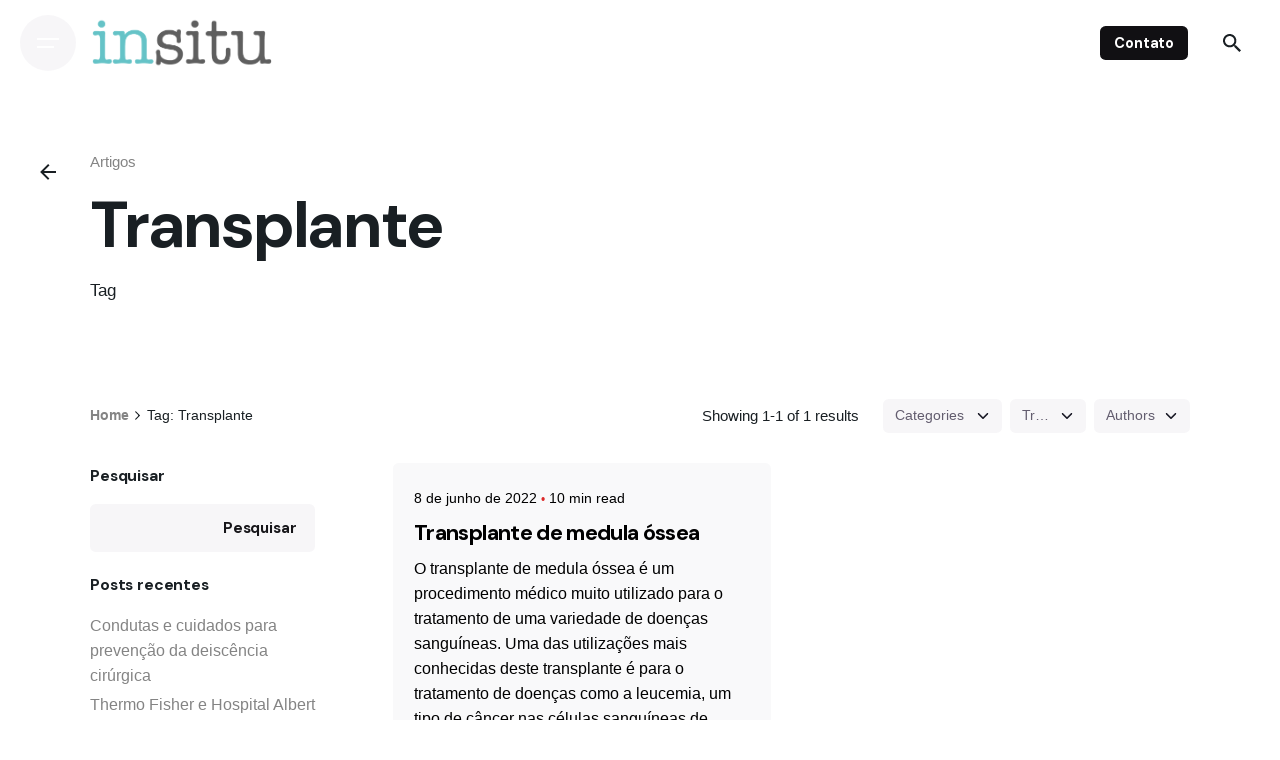

--- FILE ---
content_type: text/html; charset=utf-8
request_url: https://www.google.com/recaptcha/api2/anchor?ar=1&k=6Lcpv9UpAAAAAEH4xIPMzqZRoByc0NsOe3pwQFiq&co=aHR0cHM6Ly93d3cuaW5zaXR1LmNvbS5icjo0NDM.&hl=en&v=PoyoqOPhxBO7pBk68S4YbpHZ&size=invisible&anchor-ms=20000&execute-ms=30000&cb=7w01b7n9zgu6
body_size: 49214
content:
<!DOCTYPE HTML><html dir="ltr" lang="en"><head><meta http-equiv="Content-Type" content="text/html; charset=UTF-8">
<meta http-equiv="X-UA-Compatible" content="IE=edge">
<title>reCAPTCHA</title>
<style type="text/css">
/* cyrillic-ext */
@font-face {
  font-family: 'Roboto';
  font-style: normal;
  font-weight: 400;
  font-stretch: 100%;
  src: url(//fonts.gstatic.com/s/roboto/v48/KFO7CnqEu92Fr1ME7kSn66aGLdTylUAMa3GUBHMdazTgWw.woff2) format('woff2');
  unicode-range: U+0460-052F, U+1C80-1C8A, U+20B4, U+2DE0-2DFF, U+A640-A69F, U+FE2E-FE2F;
}
/* cyrillic */
@font-face {
  font-family: 'Roboto';
  font-style: normal;
  font-weight: 400;
  font-stretch: 100%;
  src: url(//fonts.gstatic.com/s/roboto/v48/KFO7CnqEu92Fr1ME7kSn66aGLdTylUAMa3iUBHMdazTgWw.woff2) format('woff2');
  unicode-range: U+0301, U+0400-045F, U+0490-0491, U+04B0-04B1, U+2116;
}
/* greek-ext */
@font-face {
  font-family: 'Roboto';
  font-style: normal;
  font-weight: 400;
  font-stretch: 100%;
  src: url(//fonts.gstatic.com/s/roboto/v48/KFO7CnqEu92Fr1ME7kSn66aGLdTylUAMa3CUBHMdazTgWw.woff2) format('woff2');
  unicode-range: U+1F00-1FFF;
}
/* greek */
@font-face {
  font-family: 'Roboto';
  font-style: normal;
  font-weight: 400;
  font-stretch: 100%;
  src: url(//fonts.gstatic.com/s/roboto/v48/KFO7CnqEu92Fr1ME7kSn66aGLdTylUAMa3-UBHMdazTgWw.woff2) format('woff2');
  unicode-range: U+0370-0377, U+037A-037F, U+0384-038A, U+038C, U+038E-03A1, U+03A3-03FF;
}
/* math */
@font-face {
  font-family: 'Roboto';
  font-style: normal;
  font-weight: 400;
  font-stretch: 100%;
  src: url(//fonts.gstatic.com/s/roboto/v48/KFO7CnqEu92Fr1ME7kSn66aGLdTylUAMawCUBHMdazTgWw.woff2) format('woff2');
  unicode-range: U+0302-0303, U+0305, U+0307-0308, U+0310, U+0312, U+0315, U+031A, U+0326-0327, U+032C, U+032F-0330, U+0332-0333, U+0338, U+033A, U+0346, U+034D, U+0391-03A1, U+03A3-03A9, U+03B1-03C9, U+03D1, U+03D5-03D6, U+03F0-03F1, U+03F4-03F5, U+2016-2017, U+2034-2038, U+203C, U+2040, U+2043, U+2047, U+2050, U+2057, U+205F, U+2070-2071, U+2074-208E, U+2090-209C, U+20D0-20DC, U+20E1, U+20E5-20EF, U+2100-2112, U+2114-2115, U+2117-2121, U+2123-214F, U+2190, U+2192, U+2194-21AE, U+21B0-21E5, U+21F1-21F2, U+21F4-2211, U+2213-2214, U+2216-22FF, U+2308-230B, U+2310, U+2319, U+231C-2321, U+2336-237A, U+237C, U+2395, U+239B-23B7, U+23D0, U+23DC-23E1, U+2474-2475, U+25AF, U+25B3, U+25B7, U+25BD, U+25C1, U+25CA, U+25CC, U+25FB, U+266D-266F, U+27C0-27FF, U+2900-2AFF, U+2B0E-2B11, U+2B30-2B4C, U+2BFE, U+3030, U+FF5B, U+FF5D, U+1D400-1D7FF, U+1EE00-1EEFF;
}
/* symbols */
@font-face {
  font-family: 'Roboto';
  font-style: normal;
  font-weight: 400;
  font-stretch: 100%;
  src: url(//fonts.gstatic.com/s/roboto/v48/KFO7CnqEu92Fr1ME7kSn66aGLdTylUAMaxKUBHMdazTgWw.woff2) format('woff2');
  unicode-range: U+0001-000C, U+000E-001F, U+007F-009F, U+20DD-20E0, U+20E2-20E4, U+2150-218F, U+2190, U+2192, U+2194-2199, U+21AF, U+21E6-21F0, U+21F3, U+2218-2219, U+2299, U+22C4-22C6, U+2300-243F, U+2440-244A, U+2460-24FF, U+25A0-27BF, U+2800-28FF, U+2921-2922, U+2981, U+29BF, U+29EB, U+2B00-2BFF, U+4DC0-4DFF, U+FFF9-FFFB, U+10140-1018E, U+10190-1019C, U+101A0, U+101D0-101FD, U+102E0-102FB, U+10E60-10E7E, U+1D2C0-1D2D3, U+1D2E0-1D37F, U+1F000-1F0FF, U+1F100-1F1AD, U+1F1E6-1F1FF, U+1F30D-1F30F, U+1F315, U+1F31C, U+1F31E, U+1F320-1F32C, U+1F336, U+1F378, U+1F37D, U+1F382, U+1F393-1F39F, U+1F3A7-1F3A8, U+1F3AC-1F3AF, U+1F3C2, U+1F3C4-1F3C6, U+1F3CA-1F3CE, U+1F3D4-1F3E0, U+1F3ED, U+1F3F1-1F3F3, U+1F3F5-1F3F7, U+1F408, U+1F415, U+1F41F, U+1F426, U+1F43F, U+1F441-1F442, U+1F444, U+1F446-1F449, U+1F44C-1F44E, U+1F453, U+1F46A, U+1F47D, U+1F4A3, U+1F4B0, U+1F4B3, U+1F4B9, U+1F4BB, U+1F4BF, U+1F4C8-1F4CB, U+1F4D6, U+1F4DA, U+1F4DF, U+1F4E3-1F4E6, U+1F4EA-1F4ED, U+1F4F7, U+1F4F9-1F4FB, U+1F4FD-1F4FE, U+1F503, U+1F507-1F50B, U+1F50D, U+1F512-1F513, U+1F53E-1F54A, U+1F54F-1F5FA, U+1F610, U+1F650-1F67F, U+1F687, U+1F68D, U+1F691, U+1F694, U+1F698, U+1F6AD, U+1F6B2, U+1F6B9-1F6BA, U+1F6BC, U+1F6C6-1F6CF, U+1F6D3-1F6D7, U+1F6E0-1F6EA, U+1F6F0-1F6F3, U+1F6F7-1F6FC, U+1F700-1F7FF, U+1F800-1F80B, U+1F810-1F847, U+1F850-1F859, U+1F860-1F887, U+1F890-1F8AD, U+1F8B0-1F8BB, U+1F8C0-1F8C1, U+1F900-1F90B, U+1F93B, U+1F946, U+1F984, U+1F996, U+1F9E9, U+1FA00-1FA6F, U+1FA70-1FA7C, U+1FA80-1FA89, U+1FA8F-1FAC6, U+1FACE-1FADC, U+1FADF-1FAE9, U+1FAF0-1FAF8, U+1FB00-1FBFF;
}
/* vietnamese */
@font-face {
  font-family: 'Roboto';
  font-style: normal;
  font-weight: 400;
  font-stretch: 100%;
  src: url(//fonts.gstatic.com/s/roboto/v48/KFO7CnqEu92Fr1ME7kSn66aGLdTylUAMa3OUBHMdazTgWw.woff2) format('woff2');
  unicode-range: U+0102-0103, U+0110-0111, U+0128-0129, U+0168-0169, U+01A0-01A1, U+01AF-01B0, U+0300-0301, U+0303-0304, U+0308-0309, U+0323, U+0329, U+1EA0-1EF9, U+20AB;
}
/* latin-ext */
@font-face {
  font-family: 'Roboto';
  font-style: normal;
  font-weight: 400;
  font-stretch: 100%;
  src: url(//fonts.gstatic.com/s/roboto/v48/KFO7CnqEu92Fr1ME7kSn66aGLdTylUAMa3KUBHMdazTgWw.woff2) format('woff2');
  unicode-range: U+0100-02BA, U+02BD-02C5, U+02C7-02CC, U+02CE-02D7, U+02DD-02FF, U+0304, U+0308, U+0329, U+1D00-1DBF, U+1E00-1E9F, U+1EF2-1EFF, U+2020, U+20A0-20AB, U+20AD-20C0, U+2113, U+2C60-2C7F, U+A720-A7FF;
}
/* latin */
@font-face {
  font-family: 'Roboto';
  font-style: normal;
  font-weight: 400;
  font-stretch: 100%;
  src: url(//fonts.gstatic.com/s/roboto/v48/KFO7CnqEu92Fr1ME7kSn66aGLdTylUAMa3yUBHMdazQ.woff2) format('woff2');
  unicode-range: U+0000-00FF, U+0131, U+0152-0153, U+02BB-02BC, U+02C6, U+02DA, U+02DC, U+0304, U+0308, U+0329, U+2000-206F, U+20AC, U+2122, U+2191, U+2193, U+2212, U+2215, U+FEFF, U+FFFD;
}
/* cyrillic-ext */
@font-face {
  font-family: 'Roboto';
  font-style: normal;
  font-weight: 500;
  font-stretch: 100%;
  src: url(//fonts.gstatic.com/s/roboto/v48/KFO7CnqEu92Fr1ME7kSn66aGLdTylUAMa3GUBHMdazTgWw.woff2) format('woff2');
  unicode-range: U+0460-052F, U+1C80-1C8A, U+20B4, U+2DE0-2DFF, U+A640-A69F, U+FE2E-FE2F;
}
/* cyrillic */
@font-face {
  font-family: 'Roboto';
  font-style: normal;
  font-weight: 500;
  font-stretch: 100%;
  src: url(//fonts.gstatic.com/s/roboto/v48/KFO7CnqEu92Fr1ME7kSn66aGLdTylUAMa3iUBHMdazTgWw.woff2) format('woff2');
  unicode-range: U+0301, U+0400-045F, U+0490-0491, U+04B0-04B1, U+2116;
}
/* greek-ext */
@font-face {
  font-family: 'Roboto';
  font-style: normal;
  font-weight: 500;
  font-stretch: 100%;
  src: url(//fonts.gstatic.com/s/roboto/v48/KFO7CnqEu92Fr1ME7kSn66aGLdTylUAMa3CUBHMdazTgWw.woff2) format('woff2');
  unicode-range: U+1F00-1FFF;
}
/* greek */
@font-face {
  font-family: 'Roboto';
  font-style: normal;
  font-weight: 500;
  font-stretch: 100%;
  src: url(//fonts.gstatic.com/s/roboto/v48/KFO7CnqEu92Fr1ME7kSn66aGLdTylUAMa3-UBHMdazTgWw.woff2) format('woff2');
  unicode-range: U+0370-0377, U+037A-037F, U+0384-038A, U+038C, U+038E-03A1, U+03A3-03FF;
}
/* math */
@font-face {
  font-family: 'Roboto';
  font-style: normal;
  font-weight: 500;
  font-stretch: 100%;
  src: url(//fonts.gstatic.com/s/roboto/v48/KFO7CnqEu92Fr1ME7kSn66aGLdTylUAMawCUBHMdazTgWw.woff2) format('woff2');
  unicode-range: U+0302-0303, U+0305, U+0307-0308, U+0310, U+0312, U+0315, U+031A, U+0326-0327, U+032C, U+032F-0330, U+0332-0333, U+0338, U+033A, U+0346, U+034D, U+0391-03A1, U+03A3-03A9, U+03B1-03C9, U+03D1, U+03D5-03D6, U+03F0-03F1, U+03F4-03F5, U+2016-2017, U+2034-2038, U+203C, U+2040, U+2043, U+2047, U+2050, U+2057, U+205F, U+2070-2071, U+2074-208E, U+2090-209C, U+20D0-20DC, U+20E1, U+20E5-20EF, U+2100-2112, U+2114-2115, U+2117-2121, U+2123-214F, U+2190, U+2192, U+2194-21AE, U+21B0-21E5, U+21F1-21F2, U+21F4-2211, U+2213-2214, U+2216-22FF, U+2308-230B, U+2310, U+2319, U+231C-2321, U+2336-237A, U+237C, U+2395, U+239B-23B7, U+23D0, U+23DC-23E1, U+2474-2475, U+25AF, U+25B3, U+25B7, U+25BD, U+25C1, U+25CA, U+25CC, U+25FB, U+266D-266F, U+27C0-27FF, U+2900-2AFF, U+2B0E-2B11, U+2B30-2B4C, U+2BFE, U+3030, U+FF5B, U+FF5D, U+1D400-1D7FF, U+1EE00-1EEFF;
}
/* symbols */
@font-face {
  font-family: 'Roboto';
  font-style: normal;
  font-weight: 500;
  font-stretch: 100%;
  src: url(//fonts.gstatic.com/s/roboto/v48/KFO7CnqEu92Fr1ME7kSn66aGLdTylUAMaxKUBHMdazTgWw.woff2) format('woff2');
  unicode-range: U+0001-000C, U+000E-001F, U+007F-009F, U+20DD-20E0, U+20E2-20E4, U+2150-218F, U+2190, U+2192, U+2194-2199, U+21AF, U+21E6-21F0, U+21F3, U+2218-2219, U+2299, U+22C4-22C6, U+2300-243F, U+2440-244A, U+2460-24FF, U+25A0-27BF, U+2800-28FF, U+2921-2922, U+2981, U+29BF, U+29EB, U+2B00-2BFF, U+4DC0-4DFF, U+FFF9-FFFB, U+10140-1018E, U+10190-1019C, U+101A0, U+101D0-101FD, U+102E0-102FB, U+10E60-10E7E, U+1D2C0-1D2D3, U+1D2E0-1D37F, U+1F000-1F0FF, U+1F100-1F1AD, U+1F1E6-1F1FF, U+1F30D-1F30F, U+1F315, U+1F31C, U+1F31E, U+1F320-1F32C, U+1F336, U+1F378, U+1F37D, U+1F382, U+1F393-1F39F, U+1F3A7-1F3A8, U+1F3AC-1F3AF, U+1F3C2, U+1F3C4-1F3C6, U+1F3CA-1F3CE, U+1F3D4-1F3E0, U+1F3ED, U+1F3F1-1F3F3, U+1F3F5-1F3F7, U+1F408, U+1F415, U+1F41F, U+1F426, U+1F43F, U+1F441-1F442, U+1F444, U+1F446-1F449, U+1F44C-1F44E, U+1F453, U+1F46A, U+1F47D, U+1F4A3, U+1F4B0, U+1F4B3, U+1F4B9, U+1F4BB, U+1F4BF, U+1F4C8-1F4CB, U+1F4D6, U+1F4DA, U+1F4DF, U+1F4E3-1F4E6, U+1F4EA-1F4ED, U+1F4F7, U+1F4F9-1F4FB, U+1F4FD-1F4FE, U+1F503, U+1F507-1F50B, U+1F50D, U+1F512-1F513, U+1F53E-1F54A, U+1F54F-1F5FA, U+1F610, U+1F650-1F67F, U+1F687, U+1F68D, U+1F691, U+1F694, U+1F698, U+1F6AD, U+1F6B2, U+1F6B9-1F6BA, U+1F6BC, U+1F6C6-1F6CF, U+1F6D3-1F6D7, U+1F6E0-1F6EA, U+1F6F0-1F6F3, U+1F6F7-1F6FC, U+1F700-1F7FF, U+1F800-1F80B, U+1F810-1F847, U+1F850-1F859, U+1F860-1F887, U+1F890-1F8AD, U+1F8B0-1F8BB, U+1F8C0-1F8C1, U+1F900-1F90B, U+1F93B, U+1F946, U+1F984, U+1F996, U+1F9E9, U+1FA00-1FA6F, U+1FA70-1FA7C, U+1FA80-1FA89, U+1FA8F-1FAC6, U+1FACE-1FADC, U+1FADF-1FAE9, U+1FAF0-1FAF8, U+1FB00-1FBFF;
}
/* vietnamese */
@font-face {
  font-family: 'Roboto';
  font-style: normal;
  font-weight: 500;
  font-stretch: 100%;
  src: url(//fonts.gstatic.com/s/roboto/v48/KFO7CnqEu92Fr1ME7kSn66aGLdTylUAMa3OUBHMdazTgWw.woff2) format('woff2');
  unicode-range: U+0102-0103, U+0110-0111, U+0128-0129, U+0168-0169, U+01A0-01A1, U+01AF-01B0, U+0300-0301, U+0303-0304, U+0308-0309, U+0323, U+0329, U+1EA0-1EF9, U+20AB;
}
/* latin-ext */
@font-face {
  font-family: 'Roboto';
  font-style: normal;
  font-weight: 500;
  font-stretch: 100%;
  src: url(//fonts.gstatic.com/s/roboto/v48/KFO7CnqEu92Fr1ME7kSn66aGLdTylUAMa3KUBHMdazTgWw.woff2) format('woff2');
  unicode-range: U+0100-02BA, U+02BD-02C5, U+02C7-02CC, U+02CE-02D7, U+02DD-02FF, U+0304, U+0308, U+0329, U+1D00-1DBF, U+1E00-1E9F, U+1EF2-1EFF, U+2020, U+20A0-20AB, U+20AD-20C0, U+2113, U+2C60-2C7F, U+A720-A7FF;
}
/* latin */
@font-face {
  font-family: 'Roboto';
  font-style: normal;
  font-weight: 500;
  font-stretch: 100%;
  src: url(//fonts.gstatic.com/s/roboto/v48/KFO7CnqEu92Fr1ME7kSn66aGLdTylUAMa3yUBHMdazQ.woff2) format('woff2');
  unicode-range: U+0000-00FF, U+0131, U+0152-0153, U+02BB-02BC, U+02C6, U+02DA, U+02DC, U+0304, U+0308, U+0329, U+2000-206F, U+20AC, U+2122, U+2191, U+2193, U+2212, U+2215, U+FEFF, U+FFFD;
}
/* cyrillic-ext */
@font-face {
  font-family: 'Roboto';
  font-style: normal;
  font-weight: 900;
  font-stretch: 100%;
  src: url(//fonts.gstatic.com/s/roboto/v48/KFO7CnqEu92Fr1ME7kSn66aGLdTylUAMa3GUBHMdazTgWw.woff2) format('woff2');
  unicode-range: U+0460-052F, U+1C80-1C8A, U+20B4, U+2DE0-2DFF, U+A640-A69F, U+FE2E-FE2F;
}
/* cyrillic */
@font-face {
  font-family: 'Roboto';
  font-style: normal;
  font-weight: 900;
  font-stretch: 100%;
  src: url(//fonts.gstatic.com/s/roboto/v48/KFO7CnqEu92Fr1ME7kSn66aGLdTylUAMa3iUBHMdazTgWw.woff2) format('woff2');
  unicode-range: U+0301, U+0400-045F, U+0490-0491, U+04B0-04B1, U+2116;
}
/* greek-ext */
@font-face {
  font-family: 'Roboto';
  font-style: normal;
  font-weight: 900;
  font-stretch: 100%;
  src: url(//fonts.gstatic.com/s/roboto/v48/KFO7CnqEu92Fr1ME7kSn66aGLdTylUAMa3CUBHMdazTgWw.woff2) format('woff2');
  unicode-range: U+1F00-1FFF;
}
/* greek */
@font-face {
  font-family: 'Roboto';
  font-style: normal;
  font-weight: 900;
  font-stretch: 100%;
  src: url(//fonts.gstatic.com/s/roboto/v48/KFO7CnqEu92Fr1ME7kSn66aGLdTylUAMa3-UBHMdazTgWw.woff2) format('woff2');
  unicode-range: U+0370-0377, U+037A-037F, U+0384-038A, U+038C, U+038E-03A1, U+03A3-03FF;
}
/* math */
@font-face {
  font-family: 'Roboto';
  font-style: normal;
  font-weight: 900;
  font-stretch: 100%;
  src: url(//fonts.gstatic.com/s/roboto/v48/KFO7CnqEu92Fr1ME7kSn66aGLdTylUAMawCUBHMdazTgWw.woff2) format('woff2');
  unicode-range: U+0302-0303, U+0305, U+0307-0308, U+0310, U+0312, U+0315, U+031A, U+0326-0327, U+032C, U+032F-0330, U+0332-0333, U+0338, U+033A, U+0346, U+034D, U+0391-03A1, U+03A3-03A9, U+03B1-03C9, U+03D1, U+03D5-03D6, U+03F0-03F1, U+03F4-03F5, U+2016-2017, U+2034-2038, U+203C, U+2040, U+2043, U+2047, U+2050, U+2057, U+205F, U+2070-2071, U+2074-208E, U+2090-209C, U+20D0-20DC, U+20E1, U+20E5-20EF, U+2100-2112, U+2114-2115, U+2117-2121, U+2123-214F, U+2190, U+2192, U+2194-21AE, U+21B0-21E5, U+21F1-21F2, U+21F4-2211, U+2213-2214, U+2216-22FF, U+2308-230B, U+2310, U+2319, U+231C-2321, U+2336-237A, U+237C, U+2395, U+239B-23B7, U+23D0, U+23DC-23E1, U+2474-2475, U+25AF, U+25B3, U+25B7, U+25BD, U+25C1, U+25CA, U+25CC, U+25FB, U+266D-266F, U+27C0-27FF, U+2900-2AFF, U+2B0E-2B11, U+2B30-2B4C, U+2BFE, U+3030, U+FF5B, U+FF5D, U+1D400-1D7FF, U+1EE00-1EEFF;
}
/* symbols */
@font-face {
  font-family: 'Roboto';
  font-style: normal;
  font-weight: 900;
  font-stretch: 100%;
  src: url(//fonts.gstatic.com/s/roboto/v48/KFO7CnqEu92Fr1ME7kSn66aGLdTylUAMaxKUBHMdazTgWw.woff2) format('woff2');
  unicode-range: U+0001-000C, U+000E-001F, U+007F-009F, U+20DD-20E0, U+20E2-20E4, U+2150-218F, U+2190, U+2192, U+2194-2199, U+21AF, U+21E6-21F0, U+21F3, U+2218-2219, U+2299, U+22C4-22C6, U+2300-243F, U+2440-244A, U+2460-24FF, U+25A0-27BF, U+2800-28FF, U+2921-2922, U+2981, U+29BF, U+29EB, U+2B00-2BFF, U+4DC0-4DFF, U+FFF9-FFFB, U+10140-1018E, U+10190-1019C, U+101A0, U+101D0-101FD, U+102E0-102FB, U+10E60-10E7E, U+1D2C0-1D2D3, U+1D2E0-1D37F, U+1F000-1F0FF, U+1F100-1F1AD, U+1F1E6-1F1FF, U+1F30D-1F30F, U+1F315, U+1F31C, U+1F31E, U+1F320-1F32C, U+1F336, U+1F378, U+1F37D, U+1F382, U+1F393-1F39F, U+1F3A7-1F3A8, U+1F3AC-1F3AF, U+1F3C2, U+1F3C4-1F3C6, U+1F3CA-1F3CE, U+1F3D4-1F3E0, U+1F3ED, U+1F3F1-1F3F3, U+1F3F5-1F3F7, U+1F408, U+1F415, U+1F41F, U+1F426, U+1F43F, U+1F441-1F442, U+1F444, U+1F446-1F449, U+1F44C-1F44E, U+1F453, U+1F46A, U+1F47D, U+1F4A3, U+1F4B0, U+1F4B3, U+1F4B9, U+1F4BB, U+1F4BF, U+1F4C8-1F4CB, U+1F4D6, U+1F4DA, U+1F4DF, U+1F4E3-1F4E6, U+1F4EA-1F4ED, U+1F4F7, U+1F4F9-1F4FB, U+1F4FD-1F4FE, U+1F503, U+1F507-1F50B, U+1F50D, U+1F512-1F513, U+1F53E-1F54A, U+1F54F-1F5FA, U+1F610, U+1F650-1F67F, U+1F687, U+1F68D, U+1F691, U+1F694, U+1F698, U+1F6AD, U+1F6B2, U+1F6B9-1F6BA, U+1F6BC, U+1F6C6-1F6CF, U+1F6D3-1F6D7, U+1F6E0-1F6EA, U+1F6F0-1F6F3, U+1F6F7-1F6FC, U+1F700-1F7FF, U+1F800-1F80B, U+1F810-1F847, U+1F850-1F859, U+1F860-1F887, U+1F890-1F8AD, U+1F8B0-1F8BB, U+1F8C0-1F8C1, U+1F900-1F90B, U+1F93B, U+1F946, U+1F984, U+1F996, U+1F9E9, U+1FA00-1FA6F, U+1FA70-1FA7C, U+1FA80-1FA89, U+1FA8F-1FAC6, U+1FACE-1FADC, U+1FADF-1FAE9, U+1FAF0-1FAF8, U+1FB00-1FBFF;
}
/* vietnamese */
@font-face {
  font-family: 'Roboto';
  font-style: normal;
  font-weight: 900;
  font-stretch: 100%;
  src: url(//fonts.gstatic.com/s/roboto/v48/KFO7CnqEu92Fr1ME7kSn66aGLdTylUAMa3OUBHMdazTgWw.woff2) format('woff2');
  unicode-range: U+0102-0103, U+0110-0111, U+0128-0129, U+0168-0169, U+01A0-01A1, U+01AF-01B0, U+0300-0301, U+0303-0304, U+0308-0309, U+0323, U+0329, U+1EA0-1EF9, U+20AB;
}
/* latin-ext */
@font-face {
  font-family: 'Roboto';
  font-style: normal;
  font-weight: 900;
  font-stretch: 100%;
  src: url(//fonts.gstatic.com/s/roboto/v48/KFO7CnqEu92Fr1ME7kSn66aGLdTylUAMa3KUBHMdazTgWw.woff2) format('woff2');
  unicode-range: U+0100-02BA, U+02BD-02C5, U+02C7-02CC, U+02CE-02D7, U+02DD-02FF, U+0304, U+0308, U+0329, U+1D00-1DBF, U+1E00-1E9F, U+1EF2-1EFF, U+2020, U+20A0-20AB, U+20AD-20C0, U+2113, U+2C60-2C7F, U+A720-A7FF;
}
/* latin */
@font-face {
  font-family: 'Roboto';
  font-style: normal;
  font-weight: 900;
  font-stretch: 100%;
  src: url(//fonts.gstatic.com/s/roboto/v48/KFO7CnqEu92Fr1ME7kSn66aGLdTylUAMa3yUBHMdazQ.woff2) format('woff2');
  unicode-range: U+0000-00FF, U+0131, U+0152-0153, U+02BB-02BC, U+02C6, U+02DA, U+02DC, U+0304, U+0308, U+0329, U+2000-206F, U+20AC, U+2122, U+2191, U+2193, U+2212, U+2215, U+FEFF, U+FFFD;
}

</style>
<link rel="stylesheet" type="text/css" href="https://www.gstatic.com/recaptcha/releases/PoyoqOPhxBO7pBk68S4YbpHZ/styles__ltr.css">
<script nonce="SAJBhQ9NaCCNarZqrtGfkg" type="text/javascript">window['__recaptcha_api'] = 'https://www.google.com/recaptcha/api2/';</script>
<script type="text/javascript" src="https://www.gstatic.com/recaptcha/releases/PoyoqOPhxBO7pBk68S4YbpHZ/recaptcha__en.js" nonce="SAJBhQ9NaCCNarZqrtGfkg">
      
    </script></head>
<body><div id="rc-anchor-alert" class="rc-anchor-alert"></div>
<input type="hidden" id="recaptcha-token" value="[base64]">
<script type="text/javascript" nonce="SAJBhQ9NaCCNarZqrtGfkg">
      recaptcha.anchor.Main.init("[\x22ainput\x22,[\x22bgdata\x22,\x22\x22,\[base64]/[base64]/[base64]/bmV3IHJbeF0oY1swXSk6RT09Mj9uZXcgclt4XShjWzBdLGNbMV0pOkU9PTM/bmV3IHJbeF0oY1swXSxjWzFdLGNbMl0pOkU9PTQ/[base64]/[base64]/[base64]/[base64]/[base64]/[base64]/[base64]/[base64]\x22,\[base64]\x22,\[base64]/b3DDryvDlMOICQ9Tw5vCvWFCwrsHSMKmPsORfgh0wrB5YsKVMkADwrkCwrnDncKlEcO2YwnCjwrCiV/DiVDDgcOCw5jDi8OFwrFGGcOHLg1deF8CHBnCnmLClzHCmWfDlWAKJsKoAMKRwpbCrwPDrULDo8KDSiHDssK1LcOJwr7DmsKwccOdDcKmw6AbIUkQw7PDinfCj8Krw6DCnwvCkmbDhR98w7HCu8O5wp4JdMKww6nCrTvDoMO9LgjDjcO7wqQsay1BHcKMF1Nuw79/[base64]/BcKlw68aZld8NxTCgsKdw6rDlsKLwpDDtSt/PUdJSwPCp8KLRcOnfsK4w7DDmcOywrVBT8OMdcKWw7PDvsOVwoDCpB4NMcKrFAsUDsKhw6sWVMKdSMKPw73Co8KgRwF3KGbDqMOVZcKWNnMtW0bDoMOuGVxXIGsxwoNyw4MlFcOOwopJw5/DsSlGenzCusKVw4s/[base64]/Cpn5DP3jCicKcLcOwJjc/w57CvV3CmVdOwql4w6DClcOqSSl5KHpNYsOUdMK4eMKSw7nCm8ONwrAbwq8PbGDCnsOIGigGwrLDosKIUiQnb8KgAFXCiW4GwpIULMORw44dwqFnHnpxAykTwrMiBcKow5vDlgkQeBXCsMKAYm/CkMOSw7t2JhpLFHjDnG/CqcK8w6vDpcKMIMORw4Qkw4jCm8KlE8OJNMO8D0ZGw417BMO8wppzw6/CmVPClcKrAMOLwoPCm0zCo0nCiMK6SCFmwr0aXArCl2nDswLCucKGJQJWwrfCsmfCiMOfw5TDtcKxdSAnTcOrwqzChArCtsKDBGZYw5gEwozDgwHDmD5NIcOLw4LCgMOAEEvDr8KsQS/DrMOhXB7ClsOsb2zCsmYZGcK1asOrwrjCocKIw4XCl1HDtsKvwrt9Y8Kqwpd+wrHCvmrCsmvDhMK3FxjDujLCvMOFGHrCv8OVw5/CnGl8PMO4IwfDo8K3R8OUYsKqw7kewrdIwovCqcK0wr/[base64]/IsK9w6RnCcOtwp4BFyMkwpgww6fCv8ORccOFwqzDicKkw6bDkcOPV082NQDCjDdYC8OIwoDDqhHDjDjDvDfCr8OhwocQPGfDgnzDrMKNRMOOw4cWw4dXw73CvMOjwrRqQhHClBEAXgEbwoXDscK9EcOLwrbDsCcTwo0nAB/DsMOURsKgE8Ozf8Kpw4XCljJdw47CvsOpwoBrwqbDukzDjsKBM8Ozwrkqw6vCpSrDihldWxHDgcKCw5BCE0nCpGTClsK/YnrCqRQwLm3Du3/ChMKSw7k5em5nEsOQwprCjWNaw7HDlcOhw7tHw6F6w75XwpMWLMOawobCssOTwrAvUDwwWsOWcj7CrcKjD8KowqUjw7cQw696WFBgwp7Cp8OLwrvDiXA3w7xWwolhw7sAwp/CtmbCgCHDt8KEYk/CnsOAUljCn8KOGUHDh8OCSn9cRl5Pwp7DhDkdwqI2w69Fw7gNw5JbRxHCplwMK8O7w6/ChsOfQMKcdijDkHQfw5sMwrbChMO4SUV1w6/DrMKZF1fDtcKKw4DCuWjDpsKrwpEkJsK8w7NrRTPDnMKZwpHDvC/[base64]/DmMKzRyAMwqoTw73DvsK/eMKUVxXCuB50w6skDH7CnG81YMO4wpHCinfCnlFTSsOVWSxJwqXDpk4hwoQWYsK8woLCgcOCGcOxw6nCsWnDk1h1w7Ztwr/DqsO7wp91NMK6w7rDt8K/w5IGLsKDRMOZAHvChhPChcKqw55FZ8O6MsKxw6sHDcKsworCin8Iw6nDkXDDmSFFDTllw40YTsKRwqXCvV/DmcK7wqjDnQQCGsOzW8K7CFzDkBXCjiIYKiXDt1BYN8OpDBfDhMORwrFKG1LCjjnDkWzDisKvLsKCB8OWw53DlcOLwqlvKXlpw7XCmcKbLcK/AEA4w443w7fDkCIqw47CtcKxw7nClMOew6EoDXZzWcOvccKKw7rCm8KIBQjDiMKuw5AhdMOdwqVbw5Jmw6PCn8OccsKFJ3M3U8KGX0fDjMKAMTxjwrYqw7tZI8KVHMKsZSsXwqQ0w4zDjsOBRDPCh8KpwrLDvlkeL8O/[base64]/DliLCpDvDkDnCvcOyw5PCoMKWE8KAw4NEP8KuwpErwp97E8OwHzPDiiUiwpnCvMOEw6PDrH3DnVbCnjUZPsO0O8KdCQrDqsOQw450w4AXWCzCiyPCvMKywq3CrMKvwo7DmcK1wr3Cr3XCmzwhJwfCjTctw6/DpMOzEkEJESpXw4TCq8Ogw4FtHsKqS8OHUWsCwpXCsMKPwp7CtcO8ShDCtcKXw5hpw7PChSEcNcKdw6hiDyLDicOLPsKiYAjCqTgiRnAXOsOQf8OYwpEWJsKNwqfCkxM8w7bCnsOwwqPDhMOEwp/[base64]/DnDR+w6HCqcKdw7bDuMKswqTDlMKZVE/CjsKXJH4yEsO3J8KAMFbCosKhw44cw5rCmcKUwrnDrDtna8K2G8KhwpLCrcO9PQ7CtSBdw6nDscKNwqvDhsK8woYgw5xbw6DDn8ORw7LDssKoGcK3aj/Dn8KFIcKRT2PDs8K5EVLCusOmXi7CvMKTfMKiSMO0wo1Aw54NwqE7wqvDo2rCv8OPWMOvw6jCvgjDqjwSMSnCnFkoV33CuhLCiAzDnHfDnMKBw4dCw4LChMO4wrAqw6oHc2gFwqQAOMOVbMOMF8KNw54Cw4Yfw5zDjB/DtsKES8K9w63CgcOlw7FiaW7CqR3Co8ObwpDDhA0EQwxCwohQCsKiw7lnDcKkwqdXw6IJX8ObbzJBwo7CqcKJLcOkw7VGZh/DmwPCiRzDpWICQgjCmn7DnMKWdFgbwpJ1wq7CgAFRfDkNZsOeBmPCuMOVZ8Omwq1pQMOKw74qw7rDiMOxw7tew5QTw6pEI8K8w71vNUTDh3pvwocaw7XCiMO+JA4pdMOPDGHDoU7CkRtGBjFdwrB5woDCvj/DojPDt3dwworClFrDnGhiwp4KwpvDihjDksK7wrEACU8dB8Kcw5TCl8KSw4jDk8OWwrPCk00HLcOIw4pwwpTDr8Kea2FnwqHCjWw8YcKqw5LDqMOHdMOdwpcbE8O/NMKzUndVw6c8IsOXwoDDtzTCp8OIYSUOayQcw7LChkx/wofDmSV+TsKUwq1GSMOrw5jDplzDjMODwo3Dv09rBh7DsMKwE2fDj3RzfzjDnsOWwrDDncO3woPCuCrCkMK0ERjCrMKnwpQRw5jComBsw6cTHsKnXMKzwpnDiMKZUBlLw7TDgwg8fRptPsK5w5hNMMO+w6nCqAnDhz8rLcKTORnCo8Krwo/DpsKtw7vDuEtBYlgtRCNjM8KQw41zGFXDucKYPMKnYAPCjBDCpDXCicO9w6jCvyTDrcKTwqXCisK9T8OzDMK3aW3Ctj1gfcKJw6bDsMKAwqfDoMK+w7lCwoNww6/[base64]/DrsKBMmVTw5fCqMKdwoI7AMO+w7DDpAhRw7TDnyQ1wq7DtRkLwrVKP8K+wpocw6tTbMOgY1rChSpmecKEwp3CgMOOw6/CtsOow6hmRC7CgcOSwq/[base64]/[base64]/DuMK0X03CoDXCrVATRhh3ccOgw4jCtwtvPFHDvcKEPMOVbsKQL2VtQxhuCBfCiXnDqsK3w5PCnMOPwqprw6HDuQTCqQfCpBTCrMOTw7fCjcOywqI2w40jJDBabklyw5XDhkDDnyPCjjzCtcKTAz4/bVVrwqdbwqpVd8K7w5hweEfCjMKkwpTCqsK3R8OgQsK8w4HClcK8wpvDrxXCrcKKwo3DjMKoODVpwrrDscKuwoPDgCQ7w7/DlcKkwoPCqwEewr4FMsO4CRnCn8K6w4d/[base64]/CscKuwpPCgcOzRMORwpTChMOXQUbCuHvDmh3DhMOswppHwp7Dknctw5NQw6sMEcKawprDsAzDocKTC8KFL2FhE8KLPhTCksOVGDhmM8KTAMKaw4hKwr/DjAx/FMO8w7QRLD7Cs8K6w7jDhMOnwrJcw5PDglo+FMOqwo5+R2TDhMKlQcKWw6LDl8OgecKXUsKewq4We207wo/DiSYSRsONwpzCtS08UMKvw7ZKwo4AHW0Xw6xXHiNJwqtNw5hkDQBww43DqsO+woVJwr4vMljDi8OnJFbDv8KjAsKAwpbDoAcef8K/[base64]/ClzN7VsKqMV3CrCB2w6E1w4p9wrvCtX9XwoMDw7bDosKOwppOwp/DmsOqCQ1XD8KQW8O9RMKmwpXCl3XCqQjCknwjwrvCgRHDgAkCEcK4w7LChsO4w6jCicKLwpjDtMOpWcOcwrDDtVTCsT/DmsKMUsKrNMKNJgVOw7jDlUnDqMO/PsOYQcKdEAAtScOwRcOqehPCjylaTsKww4PDscOowqHCglwCw7oRw658w4ZBwo7DlgjCgQtSw6bDrijDnMOAQh0Iw7tww55FwpM0FcKCwpgXOcOowovDm8KIB8KBUTUHwrPCscKVOD8oAmzChsKdw7nCqB3DoBvCncKQAjbDucKJw5DCmA0iW8OjwoIFR1c9f8OJwp/DplbDg1INwqx3acKDUBJQwr3CuMO/[base64]/CgT8waDLDrsK7ZsKzDsKDwrjCjHHCl0lww4bCqjDDu8KAw7AyacKDwqsTwrg5wqfDpsOcw6jDg8KZOsOhNVU2GcKNKXUGZcOlw4fDmi3CjcOkwr7CkMOyOTvCsU4xUMO+EgLCmsOhJ8O2Q3jCmsOeVcODNMKfwrzDpQMcw5wswp3Di8O5wpEtOy/DtMOKw5l0OxVOw5lPD8OIDw/DvcOJQkNHw63CgFMeEsOBfy3DtcObw5LCsSPCrVLCosOTw5bCuBsVS8OrQ2jCmDfDmMKAw4gsw6jDn8OZwqkBJH/DmiABwqEcJ8OmanZSDsKPw7gJT8Ogw6LDt8O0O3bChMKNw7nDvCDDs8KSw7HDo8KWw5lpwoRWeRtRwqjCpRUbecK/w6XCtMOrScO9w4zDlcKpwo5OeFN6I8KEOsKdw55DKMOQY8OKC8OtwpHDgl3CgWvDqMKSwrXDhsKfwqNmQMKowrLDkX8oUzPCowgcw6JzwqUFwojDiHbCucOXw5/[base64]/CrMKKTjNsw6dAOmTCnMOxEcOnwqPDu8KjwrvDryYww5zChMKjwrAlwrbCl2XDmcOKw4jDncKEwrUzRmbCun4vb8OofsOtfsKyDsKpH8Kxw7wdFRvDssOxQsKcenZMJ8KSw44tw4/CmcK+woESw5/[base64]/[base64]/[base64]/w58aw7xKw7bDm0IDIHHCmsKiw4Rfw45Dw4bCu8KYwobDrsKXZMOqcD9Uw7tjwqEhwqExw5oBw5vDojnCvArCnsOcw6REKUxwwoTDi8KAdMODcSI4wpkwFC8qQ8OmTwQlb8O0PcOOw6TCisKPRCbDlsO4eTAfSlYQwq/[base64]/ClgzDvV88wpA/w7gAMxg5UCPDgzfDncO7HcOERC/[base64]/aMOtTGNOw4fCl1TChMKIHU3ChHLCmjZfwpHDoXbClMObwqvCuiRnZMKVTsKPw59kU8Kuw5dFUsOVwq/CoANzRHomIGXDshNpwqgPYXo2fBcnw5Mnw6jDsAdkesOiah3ClxPCs1/[base64]/DnHBhw69uwp0YCWnDpsOsNMKhW8KgbMO3acKGKMO6RjJYOsOZWsKqYWZIw6rCplPCkCfCpGPDlkXDtXg7w4h1L8KPEXsKw4LDk3NMInzCgGEowqbDqGPDoMKPw4DCnBs9wo/CsF1IwpvCrcKzwrHDlsK7aTfCjsKza2E/wokCwpdrwpzDlnrCninDqn9qfcO4wosrfsOQwqMEbwXDgMO2P1knDMKNw7rDnC/CjDQPU3law5rClsOpPMObw7hAw5B6w5w8wqR7TsK9wrPDhsKsCnzDtMOxwqzDh8O8DGXDrcOUwr3CvmbDtEnDm8OhbyYtZsKHw6tHwonCs1nCgcOTC8OyUQHCp1HDjcKmG8OsCVITw4wecMOXwrYgDMK/KCI4wonCvcOswrpRwo4wcyTDhm4/[base64]/DgwFdw6bCicOWG8OWXzdicULCtcK/HMO+HcKDXE3CicOKI8KrXmzCqAfDl8K8B8Kuw7ldwrXCucOrw7TDsj4cEF3Dk1NqwrXCnsK9MsKbwrTDpkvCsMOfworCkMKUfEvDksKXBB5gw6czJVTChcOlw5vDu8OtG1VSw6IFw7PCnlkPw5ttURvCjn9Xw6fDigzDuTXDuMKAeBPDi8OPwrjDvMKXw5c4YgFUw7Y/[base64]/DqMKjeMKVC0AbfFfCpsKNchFhCcKhw70feMOYw7nDkykLd8K4ZMOgw7jDsTDDmsOHw6xyGcOHw5bDmgxTwo7Dq8Oxw6InXBZsTsKDeBbDj0d9w6Ynw6vCuRPChQTDusKbw4sWwrXDp0/Cj8K1w7XChDrDo8KzV8O6wp8Lby/CtMKVdWMKwptfw6fCusKGw5nCo8O4RcK0wrNlQAXCmcO1CMO7PsO8SMOtw7zCgW/CqsOGwrXDvA4/MBQbw5V2ZTHDlMK1I39LIV9Jwrd7wq/Cq8KhcSPCnMKpCkbDncKFwpLCnUbDssKFccKgb8Oywod3wpcNw7PDgjnCoF/CrMKUwr1HB3VRH8KRwozDpnDDuMKAJTXDlFU+wobCvsOtwpIew6fDtcOowqXDiE/DjjAhQEPCpzALNMKkX8O2w4YQS8KuSMOuHUYWwqnCrsOmeSjCssKNwrIPbmvCvcOEw5p3w48PB8ORU8KCMVHCuQxxbsKkwq/DpU4hFMOEQcONwrEPH8O1wpQuRS8DwrltFnrDqMOyw6JtXVLDll1GAC7Dhy9YLsKHwoXDogQzw7rChcKWw6QRVcKIw4DCtsKxHsOUw4XCgCPDlRd+a8KCwoN6w4AHNcK1wpcWYcKWwqLCkXZMOynDqyFLTndzw4bCsn/CncOswp7Du3IMLsKAegjCiH3DvDPDogjDiCzDj8KZw5bDkDp4wowNDcOCwq/CuVfChsOHa8Onw6PDuT0La07DrcO3wp7DtXAnMHvDjMKJSMKew7JFwoTDvsOxcFvClT7Dhx7CpsKrwoHDu0Y0bcOJM8OoN8Kawot2wqXChAjDpcONw74MPsKCYcKrVsKVBsKcw6dtw4VpwrNbQsOmwq/DpcKnw452woDCosO4w6t7woMEw7kFw4zDgntmw4oYwqDDgMOIwp3CthbCsEbCvSjDrRjDrsOkwqvDksOPwr4QOmoUWlFIYn/CnBrDgcOQw7TCscKqUcKrw79OEyfCnG0HSSvDqXtkbsKpGMKBIBrCklfDrw7DhCnCmTfDuMKMK3B/wq7Di8OhODzCrcKrScO7wqtTwoLChMOkwr/Co8O+w4XDj8OIS8OLVmvCrcKBZ1BOwrjDq3/[base64]/DoFxJRsOowq/CgjXDgw0pw7DDhcOJw67CuMK6E0bCv8Kkwrgsw7bDrsOTwp7DlAXDisK/wpDCuR3CjcKfw7fDulTDpsKzdB/[base64]/Cu8KMw5LDjDHDl3MOw4rDtcOJw748wqLDnMO9W8KZBsKnw4bDjMOMMRVsFk7CosKNPMOrwoVQKcKyJlzCpMOJBsKhHzPDrFTCgsOyw77CnFbCoMKFI8OFwqrCjBIUWDHCjiIKw4zDqsOXYcOcFsKOJMKqwrnDiUrCicOYwqDCnMKwO013w4/CgsOUwprCnAYOXcOvw6HCuSFfwrnCusKFw6DDvMKwwpXDsMOBTMOWwojCjTrCsGDDngEGw5RIwpHCqmw0wr/[base64]/Cj33Dt8KkdxZ5w6BTwosQw4/DpsKxdXFEwr42w599VsKjBsOVWcOqAjJzQMKfCxnDrcOXdcKKej51wrHDisKsw5zCosKqQUAGw51PMEDCtBnDh8O7VsOpwrXDtTvCgsOCw4F8wqUnwo9GwqEXw6HCjRAlw4E/QQVQwrvDgcKhw7vCs8KBwp/[base64]/[base64]/CogLDu8O/ZMKRw5rCksOFdjd7woDDoMOQZ0jDnk1Tw7fDphQBwq4WI2zDtRs4w4ERDw/DvRbDpTPDs19tY24THcOCw5hSGsKNKi/[base64]/XMOfwoPDv8OhAkfDqsKbw78xw54sXTXDq8KNUF/CoXBVw4PCjsKsN8KFw4zCh2c8w7PDisKEKsOsLsOawrAyL3vCuxIxZWB8wpnCly4ufcKtwpPCtWXDvsKCwp1sCi7Ct2PCoMOAwpJpPHt3wo8lTGXCoRnCr8OiShYdworDpSV5bFoNeEwmGi/DpSNBw74ww65FKMKYw5BvYcOFQ8K4wrtmw5MKcgp/w7rDlWZnw6NbKMOvw7g+wqnDs1HCjTMrX8OSw5pKw7hhc8Kjwr3DvzHDjxbDr8K7w6bCt15AXDpowq7DqUk9w4XCty/CqG3Ck2Ulwq5ze8Ksw7p8wq5Sw5dnQcKdw4PDh8KIwpl+C2LDnMOoCRUuOcKCf8OCIi7DuMOdFsOQVDZrIsKIfTvDg8KEw4TDocK1JyjDvMKow6nDpMKSfgkRwqXDuHvCvWgZw7kNPsKuw40fwrU1dsKxwqnDhS3DlAR+wo/[base64]/CsSPDoAZAwrPCgTozZMOPwrvDj0YZKBM6w5bDrcOUb1Y0P8OLTcKxw5DDsGXDpcOuNcOQwpcDw4nCrcK8w5HDsUHCmmfDvMOew5/CoEvCo0/[base64]/w4nDk8KdRQ3DucKvwpJ7IsOnTwDDkS1BwpV1w6ACVHc6wpzDpsORw6okDEVpPT/[base64]/[base64]/Co8K+fcOuw4kFAsKBbsOxw5nCpxZ6bkRsWcK1wqpYw6V7w60Iw5rDniTDpsO1w4w2wo3ClkoCwooCdMO2EX/CjsKLw47Dv1DDkMKOwozCmTsmwptNwoxOw6dtw5RaNcKFKRrCox3CucKXEHvClMOuwpfCoMOZPTd+w4DDiCB8Tw3DrUXDvAsjwqF6w5XCisOSV2pwwoIvPcK7MErCsFNrJsOmw7DCiQXDtMOmwr0ABA/Ds3YqHWnClk8dw4PCmWh/w5PCiMKtcG/ClcO1w6LCqT5lEmA4w5h3OmTCn0wMwqHDv8KGwqXDoDnCq8OBY07ClA7CmlBdSgU7w4ILQsOiDMKfw4rDggfCgU7Dl1NeS3oUwpl8AcK0wo1rw7AqGEoaLsOXe0fDosOjdnU9wqbDv0/Cv0vDoRLCg0dBRCYlw71Ww4HDoFbCuXPDmMOAwpE0wp3Cq24rHA5nwo3CjXkTABoyAjXCtMOqw4sNwpwFw4ZUHMKjIcO/w6Iswo8rbXzDqMOOw5xuw5LCvj0ZwrMtN8K2w6rCmcKhPMK9Kn3DhMKWwpTDlwdvTkoewrgbO8KqD8KUaxfCosO3w4rDncKgW8OfCgIDB2pXwonCriIQw4fDml/[base64]/DtcKWwpPCk17Cv8OtQlzCp8O9wqfDqEnCiFQtwr0Aw5TDjcKZXz5lDXfCjcO+wr3DhMK5S8OgCsKlccKNU8K9OsO5RC7CmAUCIcKHwobCmMKiwoHCvX0DGcKXwpTDnMORGgs/wrrDg8KxHATCvWoPby3Cji8LacOcZQXDtwwqTXPCnsKQdz/CqkkxwqBpPMOJJMKcw5/DmcOXwoYxwp3CkDvDu8Kfw4zCtmQNw5jCp8KLwr0Lw60mAcOmwpUkXsKEFWcfwojDhMK5w5paw5JywqLCq8KSYcK7F8OxRsKCA8KYw7oDNRHDkFXDrMOhwqUTcMO8IsKuHzbDgcKSwr4vwr/CvyvDplvCpsKDw5wTw4wLX8OWwrzDtcOCDMK/[base64]/DhcOIwpgETzgAwpLCkMOgSC/Cj8OWWcOawq0Sw69PLcOpGsOjOsKKw4kAR8OFMx/[base64]/CnTw9w5HDs8KwRwPChcKIw5FAwpvCvcKKIMOLWFTCgCbDgzzCvH7CrB7DpXsWwrRJwqDDtMOhw7oAwoY5OcKaDjVBwrDCpMOzw7vDpn9Iw5tCw7/CqMO+w4ggQnPCicK+ZMO2w54kw7LCq8KnD8KwM25Kw6ILAFI+w5/Dp07DuxrCrsKFw6grMXLDqMKeL8K4wrxrGW/[base64]/CnXUWw7Q/WCLDjx/Dm8ORKcOow5fDtid8YkHChkDDikPDisOGF8Kuw4rDlz/CrhzDsMO8RGUXZcOwJ8K/[base64]/Ck8KZbRhzwq8XwrVXw4hZXU0fwpNrwqbChg7DuMOzFWo+PsO2GgV1wqxlem8SCSgCSRYLDsK/F8OIdcOcFwbCoQHDpUVYwpIifx8MwrvDmMKlw5LDm8KzVXrDmhpCwr1bwpxWF8KidVHDrnp2bcOQLMOHw7DDsMKgZ3dTHsOTKU1Sw7jCnH8/F0hWX05kJ2c1bcKYVsKxw7YAKMOOFMOxHcKsAsOLKMODNMKBAsOcw6wow4YyYMOPw6laYAwHSnx9IsKYY25GDlRywr/DlMOgw4RLw4V+wooewo98Kitgal3DpMKcw7MiYEPDlsOhdcKiw7/DgcOUU8KiXjnDmF3CkgMXwqzCvsO/UzLChsO0dcKawpwKwrbDswcwwpRMbEULwqTDqETCsMOeVcO2wpHDmMKLwr/CqBjCg8KwSsOvwqYdw7bDjcKrw7jCsMKqccKEVnpvbcK/JQzDsDLCosO4bMKUw6LCiMOEK1wFwoHDpMKWwogEwqfDuirDr8OqwpDDq8KRw5/[base64]/CpcKFCsKpHMKOEMO/bMOXbMKTK3cPF8Kqwoslw63CrcK2w6NDIDrCpMOyw7bCtXV+BhAuwqrCkWo1w5HDsHTDvMKKwqseXifCiMKiOy7Cv8OCU2nCiQ/CvXN3dMK3w6HDm8Kuwod9EcK+V8KRwos9wrbCrmldK8OpYsOmVCszw7zDpVJCwoU5IsKCRcOXGWrDnHQDK8KUwofCkjzCiMOLY8OwOmgJHCEHw71tdw/[base64]/Dm8KnwpDCsSNKw55rwq1Aw7hbwo/CjTNqw4t2BlrChcO5FzbDpx7DvMOTQ8OLw4hTw6QhOcOkwpjDmcOFEF7CtTk1LS7DjQN5wqE8w5jDrF4gGCDCukY5MMKOTWRKwodQCThrwr7DkcKJA3Bjwr92woJVw64SfcK0TcO7w6PDn8Kfw6/Ch8Kgw7dBwqLCsAtRwqbDqCjCusKHPEjCu07DvMOXDsOqPSUVw5pXw7p3GzDDki4/w5sJw7tcWX1TdsK+BcOYFsOATsODw6U2w43CvcO0UEzCkRkfwpNUVMO8wpLDvEU4CU3DoTHDvm5WwqTCoyYkQcOXGgjDn1zDsRsJUR3DtsKWw5R/YcOoLMKGwookwrQzwptjDj5aw7jDlcKdwojDiEoBw4HDn3cgD01yI8OdwqvCuEXCrmgBwrjDukAsWFo9D8OWFn/ChsKowp7Dh8KdPV7DsGJTF8KOwqENRinDqMK0wroKe1dhP8O+w6DDrXXCt8KwwrciQzfCoAB6w6tewphqJMOtdxrDkEzCq8Oswpgewp0KNz/CqsKLRUTCosO9wqXCjMO9fjt9UMOSwoTDjTpTdUklwq0LAHXCmnrCgSRVCcOlw6dfw77Cp33Ds3rCkhPDrGfDjgLDqMK7XcKyZDsQw5cDGjVgw640w6MKLcKuMQkOQFs/Aj4zwr7Dl0DDiwbCucO6w4wkwrkMw6jDmMKJw6tZZsO3wpvDi8OkAQTCgETDhsKPwr9vwrcew4RsVWjCpDNTw4kVKTvCk8O3H8OsXkzCnFsYFsO/wog9UEEMK8Ocw4nCqhgwwo/Dl8KZw5XDmMOvHgtFQ8KdwqPCuMOGbgrCpcObw4PCsQPCtMO0woXCmMKswp9tKizClsKERMKpdhTDuMOawpHDkWwOwonDlA8QwozCryoIwqnChsKlwpQnw7I0wr7DqcK8GcO6wpnDqnRUw7czw6xewp3DqcO+w4pMw5UwA8OON3/[base64]/DjMOcQsKTw7LCuMOdwqR7wq3CrcOzIRbDsXwPw7DDj8ODZzF7WcOOWG/CrsKewo5Ew4fDqsOfwrgywrLDmnFyw6Ezw6Zgwr5JTmHClDrDrGjCig/Cu8O6QhHDq2FSPcKfaCPDncOBw5YwXwdLWSpAJMOiwqPCqsOCPWfDsRI6PEg2QlHCoiUOfCsCQAgCC8K5K1/DncO6KcKrwp/[base64]/Coiptw7RCwr7CgsOtw4xmc3rClzHCgiQvw6nDgTRiwp3DpElkwqPCuGtFw6jCuwsFwpAJw7lAwoE2w5d7w44xMsO+wpjDvFfCmcOUGcKMRcK2wq/[base64]/CqcOzGUXCvFplw6F9wrbCpMKhw4/CocKfVxPCol3Cg8K1w7PCkMOZccOewrcKwqvDv8O+Fh14VTQqVMKSwqPDnTbDiEbCmWZuwp89wrjDlsO9C8KVWjnDsVsTO8OpwpDDtFl2WX95wojClB1yw5hIRz3DvgXCmloFIMKhw7bDgsKuwrssAULDm8OuwoHCkMOCPcORbsO4TMK/w5TDhkXDoSPDjcOJFsKYESLCvzVLH8OVwrQYO8OzwrYoAcOswpdywoJ8T8OowqbDm8OeCBcLw5LDsMKNOS/DsQrCrsOtNRvDh28UZ0piw6/Cql3DhBjCqRAQfnPCvW3CqWhMOxAtwrrCt8ORP37CmkhpTU90X8OCw7DDiG5EwoAxw70KwoV4wpDChMKhDwfDkcK3woQywpjDj00zw75RRV0PVEPCr2rCoUIlw6QtesOYAxcJwr/CsMONwq3Dhw0aIsOzw6FSQG8fwrzDvsKSwonDgMOMw6TDlMOmwpvDmcKBUEVDwpzCuxd5ByXDosOMAMOAwp3DucOCw79Ew6jChcK2wqHCo8KlBmjCqR9ww53Ci1zCtQfDvsO0w6MyacOTTMKBCG3CnS83w6vCk8KmwpR8w6bDn8K2wp/DqUMyNsOWwqDCs8K4w45Jd8ONcVHCksOBAybCjMKIecO8e1FlHlNiw40iczlfQMOBfsK1wrzCgMKQw4FPacKxUsKiPT1VesKAw5nCqgbDs2LDrSjCplIzKMKSWMKNw4VBw6t8wpZ4MD7DhsKZfQ/DpcKIXsKlwodhw7VnC8Kgw7LCt8KUwqbDjBbCi8Kqw47Cp8K6UG3CqlAdQsOMwpvDpMKZwpkxLwE+PTLChCZ8wqPCrURlw7HCrMO1w7DCksOiwqzCn2PDscO7w7LDilfCrXjCqMKpDSp5wrBiU0zCgsO9w5TCkl7Dn0fDmMOtIRJlwo4Qwox3ZAg1XUw/WxtVIcK/OcOeV8O8wobChHLChMKJwqcDdw1RDWXCu0s5w4vCt8Oiw5TCkldDw5fDviZbwpfCn0RrwqAnVMK8w7ZqBMOkw6Q/SgAPw5nDnGZ3Q08rfMK5w4ZrYih1BcKxTwbDncKILXPClcKLEMOnLEbCgcKiwqB4X8Kzw7Fqw4DDhClgw4bCn1fDkF3Cs8KKw5zDjgo4EsKYw6Ylbz3Cp8KLB2YZw4IRGcOjYzpaYMORwq9JB8KIw6/Dm3HChMKAwpp7w4glfsOkw55/eVUEABd9w7dhZDfDtm9YwojDvsKWdWkPdMKVIcKGEi5/w7LCvXRRFxQ+A8KMw6rDgSoQwrJgw4xrARfDsVXCqMOEDcKuwoPDvcOSwprDlcKZbCTCs8K7aw7ChsOjwosawpbDjMKTwoRwasODwqhPwqsMwqXDl1kJw5JyTMOJwr8JIMOvw6DCt8Kcw74YwqTDi8OrZ8OHw41owpLDpjUbK8OIw4gTw4DCsXbDln/CtgQ8wpQMaUzCrinDo0I/[base64]/w7xKPsOWwprCucOzAHwQwrUTPMOXwo1pHSIEw7N6ZVDDo8OjSyzDmksEUMOVwrnClsOsw6vDnsOVw5tvw7/Dq8K+w4xSw73Dv8KzwqjCmsOuWiUAw4fCj8OMw73DhiUhZAdrw6HDkMOUBVHDsX7DpMOFRHjCvMOtU8KpwqXDpcO/w5rCnMKbwq17w5E/wocGw4HDtH3ClGDDilrCosKIw5HDpzBiwrRhX8K4KMK8PcO0wpHCv8KDaMKYwo0sL1ZcK8K8F8Oqw5QawqVNX8Omwrg/V3YDw5BkBcKiwpELwobCtHt/PwXDhcOqw7LCjsOCBG3CtMOgw44lwqcIw6VEGcOdY3BFGcOAbcKOX8ObNBzCq2skwpHDplsQw5VQwpoDwrrClEg/L8OfwpTDk3Acw6DCgmTCtcKcDXnDlcOnanVVfAQJBsKWw6TDjn3CrcK1w6PDhnTCmsOnDijChAhQwqw8w6hrwr/DjcKUwoovR8KpTyvDgTrCihXDhTvDvWBow6PDrcKnYTQhw64EPsOWwo0uI8O8Sn49bMKgNMOXZMKowoLCnkzCmVEOU8O0Ow3CmcKBwoXDg05nwrdlJsO5OcKcw57Dgh4sw7nDmXdEw4jCqsKkwqLDicOmwrfDh3zDoi8dw7fCoA/[base64]/[base64]/CnwpFwo7Cugo/GMOFwq5rwpvCiMKrw7E0wpE+IMOxbUbDiDNcFcKfcWAKwq/CicOZT8OqalQLw79dTsK+KsKaw5JKw5LCq8OEfScfw6UWwp/CpxTChcKlK8O8JQDCsMOzwq5JwrgFw7fDpjnDsBF4woUpLAPCiApUH8OIw6vDklcbw4DDisOuW04GwrrCscOyw6fDssOYFj5cwosvwqzDsD4YbDjCgDjDvsKbw7XDrVwMfsKhWMOSw5vDvirCqgHDu8O3BgtYw51bSDDDu8O+CcOGw5fDoxHDpMKcwrB/R084wp/Dn8Knwptgw53DlVzCm3TDuxlqw6PDq8KAwozDk8KMwr/DujYUwrJsbsKQFTfDogLDgxcgwpAReyQQBsOvwrVzAwhCeW7Ds1/CuMKnZMKFSjjDsWI7w7UZw7PCp1QQw4c6YUTCtsKywqsrw5nCqcO1PgYZwqrCscKcw7AAdcKlw5pew7bDnsO+wo59w4Rew5TCqsO7Uz/CkRjDqMOEPHRUwrEUG0TDj8KqcsKgw4hjwohEw6/[base64]/CiRrCjsOZb8OBOQ/Cu8O1IcOfw6I9QXciccK1AcO1w4DDo8KjwpdlWsKrV8O8wrsUw5rClsOHFhLDgQxmwrlvB1JHw6HDk3/[base64]/[base64]/DiMOuw7DDvsO1XV7Cn2AVDcOjUsKResOWwpFpKwnCo8OLw77DncK+woLCtMKMw60JI8KhwpbDhMO/eQ/CiMKqfMOQw7RawpfCpcOTwpN6MMOocsKmwrJSwo/CocKjQVzDl8KVw4PDjmwpwpgZfsKUwrtWbXLDnMK2H11bw6jCu15qworDggvDiB/CkkHCqGNvw7zDo8OGwo3CnMOkwokWHMOWN8ObdMKlNmLDs8KyJQg6wpLDh0s+wpcdBzkaE0wJw6fCpcOKwqPDn8KDwq9UwodLYzsUwrtcbg/Cu8Oww4jDj8K2w5jDsQvDll4qw7nCm8O6G8OuSRPDuUjDpU3CucK1YyYUbEHDkVjDiMKNwpRqbghGw7nChxBKcR3CjXrDhAIvZiXCosKKb8OyYDxiwqRNEcKNw5U6AXwdS8OHw5bCpcK3FjwNw5fDosO1LFZVVsO/VcKSWg3CqkQ3wrXDhsKDwqgnICnDgsK0ecK3E2fCiQTDksKvVkpgAgXCt8KdwrYzw5wqOsKDeMO7worCusOoTWtMwp5rTsOqIsKQw6zDokIcK8KuwpVtR1peDcKEw4bCnlTCkcORw6/CusOuw7nChcKocMKrVxlcSU/[base64]/DhcOPHMOuZzlxwrovOsOBUMK3w4nDly5jwoMpPRxYwo3DgcKyAMOfw4Ejw7TDqMKqwoHCq2NyL8K3XsOZHwLCpHnCnMOMwrzDjcKrwrDDmsOIQmoGwpZ4UiZAdMOkdgjCrcO1ScKAX8KBw4bChkfDqyBvwrlUw4RmwqLDl2tsJsOewrbDqWNDw7J/OMKxwpDCisOew69LPsKZIQxMwrzDuMOde8KlaMKIHcKuwoZxw47Dun9iw7B8DDwew4zDqMO5wqrCs0RsV8O3w4LDssKjYMOhB8Ood2cgw6YVwoXCiMKkw6/Dg8KrE8OMw4BcwrQCGMOgwprCuAocesOkQ8K3wrVhVivDkGLDj2/DoXbCv8KTwqV2w4fDl8Ocw4IIGhHCm3nDtDlOwolaTzvDjWbCvcK4wpMjPAhyw5bClcKFwprCi8KAL34AwpUgwqlkLC98dMKAUDjDs8Ogw7LCuMKnw4bDj8OcwpbCpDXClMOkHy/CpQcqG1FiwqLDi8OGf8OcCcKhI0vDr8KCw50tbMK9OEstWcKqbcK3URzCrWzDg8OlwqnDusOza8O2wqvDnsKNw5DDoGI2w5ADw5VUG0k0YCplwrzCj1jCh2DDgCrDpyrDs0nDiSrDrcO8w7ctFmzCskJiNsO4wrY/[base64]/DtsO/woIHw63CsQFuw5bCocOaw4zDq8OwwrnClcKMLMKbCMKQUWEifMKHO8KGIMKuw7trwoQgUQcJcsKBw7ARWcO1w7zDncOQw79TOCnDpMKWCsOow7/DgCPDvGkAwpUrw6dowo4ydMKAX8OnwqkiflHCtEfCtXrDhsOBUTw9FQ9ZwqjCsAdIcsKawrBBw6Ufwq/DvBzCscOudsOZQcK1ecKDwoAdwrdabXkfb09RwqNLw6Vbw5BkcUDDkcO1VMOjw5MBwoPCucOnwrDCr1hJw7/[base64]/WcO9MQvCgMOsEsOhRsK6wo1ARnjCrcOHQcKKEsOtwohcbCh4wrPDkgksFMOhwpPDlsKYwrZIw6rCnwRBKTkJDsK+IcKQw4YuwpN9RMKXdVtUwpjCl3XDilzCvMKiw4fDjsKbwpAhw6xmG8OTw4PClcKpd1bCrBFYwpTCpQx8w4ZsYMKvZcOhMSFcw6ZuQsK/[base64]/CuzwOQmvDsMKuwoXDhxXDrcOvw40TJMK9CMOPUMObwqd5w5jClWDDkHrDoy7DoR/CmCbCo8OYw7FDw6bCvcKfwp8WwogUwr45w4NWw5vCisKOL0jDmg/DgHzDnsOLJ8O4YcK6V8OkccO1XcK3FhggSRfDh8O+IsOSwo5SOAwKXsO3wpxefsOJJ8OKTcKLw47DhsKpw40yPcKXCR7CpmHDsG3CkT3Cu1ldw5YEcXUHD8KvwpnDp2XDsn0Iw4XCjEXDucOwV8KIwrdrwqPDq8KAwqkfwq7DicOhwo1cwotNwpjDj8KHw6HCnj3Dmh/CjsO7cBnCncKDEsOOwoLCvEnDh8KZw49dd8KHw6ERPcKde8K4w5QRLsKXw4jDuMOVRXLCmG3Dv34UwrQXSXdgNxbDkVzCv8KmFRwSw4cswosow67Dh8KSwoomOMKNwqlswoAaw6rCjBHDgi7Dr8Kmw4rCqQ7CocOFwpDCrXPCmMOwFsKZMQXDhCfCj1/DscOLKkMawrTDtMOyw7FBWBZwwqjDiHfDkMKrUBbCg8Okw4/ClsKaw6zCgMKHw7E0wonCpUnCvj/CoHjDkcK+NDLDosKGHcOWbMKhF3FJw6zCkBLDhilSw4TChMK8w4ZXaMKIfHIqOcOvw50gwrjCi8ORH8KHeRxowqDDrz7Dv1UxMzPDucOuwqtMw6h5wqDChFLCl8OpZsONwro9D8O3GsKsw4fDtXUlJMKJ\x22],null,[\x22conf\x22,null,\x226Lcpv9UpAAAAAEH4xIPMzqZRoByc0NsOe3pwQFiq\x22,0,null,null,null,1,[21,125,63,73,95,87,41,43,42,83,102,105,109,121],[1017145,362],0,null,null,null,null,0,null,0,null,700,1,null,0,\[base64]/76lBhnEnQkZnOKMAhnM8xEZ\x22,0,0,null,null,1,null,0,0,null,null,null,0],\x22https://www.insitu.com.br:443\x22,null,[3,1,1],null,null,null,1,3600,[\x22https://www.google.com/intl/en/policies/privacy/\x22,\x22https://www.google.com/intl/en/policies/terms/\x22],\x22WqCUmhJk9QNMUN0zloqaCIuK8QhenAOHg5uz7hoAnF4\\u003d\x22,1,0,null,1,1768992583310,0,0,[80,230,130,55],null,[104,60],\x22RC-OJr0fkxsikY7-w\x22,null,null,null,null,null,\x220dAFcWeA7amdkw8agDxsoMD2LA1UVSVAd1PnF2_GIadrCJGY2SAQj3EzSsR--d0T7Q_jtnhgDxw7wG5FCrqck5CMNyyOTy-BDktQ\x22,1769075383394]");
    </script></body></html>